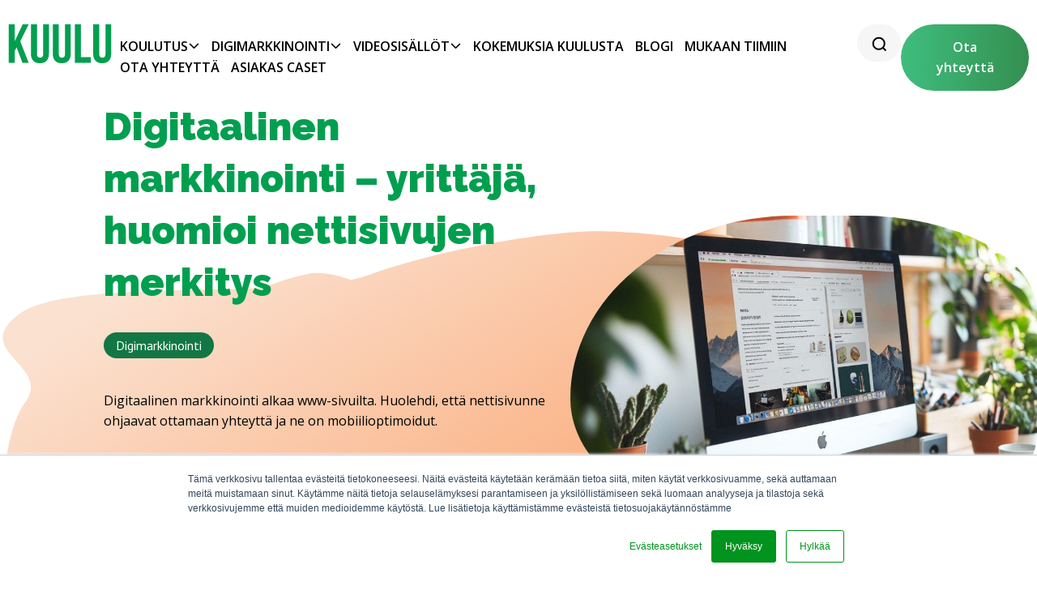

--- FILE ---
content_type: text/html; charset=UTF-8
request_url: https://blog.kuulu.fi/digitaalinen-markkinointi-yrittaja-huomioi-nettisivujen-merkitys
body_size: 9872
content:
<!doctype html><html lang="en"><head><script type="application/javascript" id="hs-cookie-banner-scan" data-hs-allowed="true" src="/_hcms/cookie-banner/auto-blocking.js?portalId=450584&amp;domain=blog.kuulu.fi"></script>
    <meta charset="utf-8">
    <meta name="viewport" content="width=device-width, initial-scale=1">
    
    <title>Digitaalinen markkinointi – yrittäjä, huomioi nettisivujen merkitys</title>
    
    <meta name="description" content="Digitaalinen markkinointi alkaa www-sivuilta. Huolehdi, että nettisivunne ohjaavat ottamaan yhteyttä ja ne on mobiilioptimoidut.">
    <meta name="author" content="SitePoint">
    
    <meta property="og:title" content="Digitaalinen markkinointi – yrittäjä, huomioi nettisivujen merkitys">
    <meta property="og:type" content="website">
    <meta property="og:url" content="/digitaalinen-markkinointi-yrittaja-huomioi-nettisivujen-merkitys">
    <meta property="og:description" content="Digitaalinen markkinointi alkaa www-sivuilta. Huolehdi, että nettisivunne ohjaavat ottamaan yhteyttä ja ne on mobiilioptimoidut.">
    
    
      <meta property="og:image" content="https://blog.kuulu.fi/hubfs/website_files/og_images/digitaalinen-markkinointi-yrittaja-huomioi-nettisivujen-merkitys.jpg">
    
    
    
    <link rel="shortcut icon" href="https://blog.kuulu.fi/hubfs/Kuulu_logo_RGB-4.png">
     <link rel="preload" href="">
    <meta name="viewport" content="width=device-width, initial-scale=1">

    
    <meta property="og:description" content="Digitaalinen markkinointi alkaa www-sivuilta. Huolehdi, että nettisivunne ohjaavat ottamaan yhteyttä ja ne on mobiilioptimoidut.">
    <meta property="og:title" content="Digitaalinen markkinointi – yrittäjä, huomioi nettisivujen merkitys">
    <meta name="twitter:description" content="Digitaalinen markkinointi alkaa www-sivuilta. Huolehdi, että nettisivunne ohjaavat ottamaan yhteyttä ja ne on mobiilioptimoidut.">
    <meta name="twitter:title" content="Digitaalinen markkinointi – yrittäjä, huomioi nettisivujen merkitys">

    

    
    <style>
a.cta_button{-moz-box-sizing:content-box !important;-webkit-box-sizing:content-box !important;box-sizing:content-box !important;vertical-align:middle}.hs-breadcrumb-menu{list-style-type:none;margin:0px 0px 0px 0px;padding:0px 0px 0px 0px}.hs-breadcrumb-menu-item{float:left;padding:10px 0px 10px 10px}.hs-breadcrumb-menu-divider:before{content:'›';padding-left:10px}.hs-featured-image-link{border:0}.hs-featured-image{float:right;margin:0 0 20px 20px;max-width:50%}@media (max-width: 568px){.hs-featured-image{float:none;margin:0;width:100%;max-width:100%}}.hs-screen-reader-text{clip:rect(1px, 1px, 1px, 1px);height:1px;overflow:hidden;position:absolute !important;width:1px}
</style>

<link rel="stylesheet" href="https://blog.kuulu.fi/hubfs/hub_generated/template_assets/1/68326608903/1767875206098/template_styles.min.css">
    <script type="application/ld+json">
{
  "mainEntityOfPage" : {
    "@type" : "WebPage",
    "@id" : "https://blog.kuulu.fi/digitaalinen-markkinointi-yrittaja-huomioi-nettisivujen-merkitys"
  },
  "author" : {
    "name" : "Jonna Muurinen",
    "url" : "https://blog.kuulu.fi/author/jonna-muurinen",
    "@type" : "Person"
  },
  "headline" : "Digitaalinen markkinointi – yrittäjä, huomioi nettisivujen merkitys",
  "datePublished" : "2016-03-13T22:00:00.000Z",
  "dateModified" : "2024-09-09T06:47:28.465Z",
  "publisher" : {
    "name" : "Kuulu Oy",
    "logo" : {
      "url" : "https://cdn2.hubspot.net/hubfs/450584/Kuulu_logo_RGB-4.png",
      "@type" : "ImageObject"
    },
    "@type" : "Organization"
  },
  "@context" : "https://schema.org",
  "@type" : "BlogPosting",
  "image" : [ "https://450584.fs1.hubspotusercontent-na1.net/hubfs/450584/Imported_Blog_Media/digimarkkinointi-ja-nettisivujen-merkitys-3.webp" ]
}
</script>


    
<!--  Added by GoogleAnalytics integration -->
<script>
var _hsp = window._hsp = window._hsp || [];
_hsp.push(['addPrivacyConsentListener', function(consent) { if (consent.allowed || (consent.categories && consent.categories.analytics)) {
  (function(i,s,o,g,r,a,m){i['GoogleAnalyticsObject']=r;i[r]=i[r]||function(){
  (i[r].q=i[r].q||[]).push(arguments)},i[r].l=1*new Date();a=s.createElement(o),
  m=s.getElementsByTagName(o)[0];a.async=1;a.src=g;m.parentNode.insertBefore(a,m)
})(window,document,'script','//www.google-analytics.com/analytics.js','ga');
  ga('create','UA-44695156-1','auto');
  ga('send','pageview');
}}]);
</script>

<!-- /Added by GoogleAnalytics integration -->

<!--  Added by GoogleAnalytics4 integration -->
<script>
var _hsp = window._hsp = window._hsp || [];
window.dataLayer = window.dataLayer || [];
function gtag(){dataLayer.push(arguments);}

var useGoogleConsentModeV2 = true;
var waitForUpdateMillis = 1000;


if (!window._hsGoogleConsentRunOnce) {
  window._hsGoogleConsentRunOnce = true;

  gtag('consent', 'default', {
    'ad_storage': 'denied',
    'analytics_storage': 'denied',
    'ad_user_data': 'denied',
    'ad_personalization': 'denied',
    'wait_for_update': waitForUpdateMillis
  });

  if (useGoogleConsentModeV2) {
    _hsp.push(['useGoogleConsentModeV2'])
  } else {
    _hsp.push(['addPrivacyConsentListener', function(consent){
      var hasAnalyticsConsent = consent && (consent.allowed || (consent.categories && consent.categories.analytics));
      var hasAdsConsent = consent && (consent.allowed || (consent.categories && consent.categories.advertisement));

      gtag('consent', 'update', {
        'ad_storage': hasAdsConsent ? 'granted' : 'denied',
        'analytics_storage': hasAnalyticsConsent ? 'granted' : 'denied',
        'ad_user_data': hasAdsConsent ? 'granted' : 'denied',
        'ad_personalization': hasAdsConsent ? 'granted' : 'denied'
      });
    }]);
  }
}

gtag('js', new Date());
gtag('set', 'developer_id.dZTQ1Zm', true);
gtag('config', 'G-Z9HWP2ETBS');
</script>
<script async src="https://www.googletagmanager.com/gtag/js?id=G-Z9HWP2ETBS"></script>

<!-- /Added by GoogleAnalytics4 integration -->


<!-- Google tag (gtag.js) --> <script async src="https://www.googletagmanager.com/gtag/js?id=AW-987397910"></script> <script> window.dataLayer = window.dataLayer || []; function gtag(){dataLayer.push(arguments);} gtag('js', new Date()); gtag('config', 'AW-987397910'); </script>
<link rel="amphtml" href="https://blog.kuulu.fi/digitaalinen-markkinointi-yrittaja-huomioi-nettisivujen-merkitys?hs_amp=true">

<meta property="og:image" content="https://blog.kuulu.fi/hubfs/Imported_Blog_Media/digimarkkinointi-ja-nettisivujen-merkitys-3.webp">
<meta property="og:image:width" content="1200">
<meta property="og:image:height" content="522">

<meta name="twitter:image" content="https://blog.kuulu.fi/hubfs/Imported_Blog_Media/digimarkkinointi-ja-nettisivujen-merkitys-3.webp">


<meta property="og:url" content="https://blog.kuulu.fi/digitaalinen-markkinointi-yrittaja-huomioi-nettisivujen-merkitys">
<meta name="twitter:card" content="summary_large_image">

<link rel="canonical" href="https://blog.kuulu.fi/digitaalinen-markkinointi-yrittaja-huomioi-nettisivujen-merkitys">

<meta property="og:type" content="article">
<link rel="alternate" type="application/rss+xml" href="https://blog.kuulu.fi/rss.xml">
<meta name="twitter:domain" content="blog.kuulu.fi">
<script src="//platform.linkedin.com/in.js" type="text/javascript">
    lang: en_US
</script>

<meta http-equiv="content-language" content="fi-fi">






  <meta name="generator" content="HubSpot"></head>
  <body>
    
    <div id="nav_wrapper">
  <nav>
    <div id="controller">
      <a href="https://www.kuulu.fi" class="company_logo" role="link" aria-label="Kuulu Company Homepage"></a>
      <button onclick="toggleNav();" aria-label="Toggle mobile navigation" role="button"></button>
    </div>
    <div id="hs_menu_wrapper_module_164983074723215_" class="hs-menu-wrapper active-branch flyouts hs-menu-flow-horizontal" role="navigation" data-sitemap-name="default" data-menu-id="2557865881" aria-label="Navigation Menu">
 <ul role="menu">
  <li class="hs-menu-item hs-menu-depth-1 hs-item-has-children" role="none"><a href="https://www.kuulu.fi/koulutus" aria-haspopup="true" aria-expanded="false" role="menuitem">Koulutus</a>
   <ul role="menu" class="hs-menu-children-wrapper">
    <li class="hs-menu-item hs-menu-depth-2" role="none"><a href="https://palvelut.kuulu.fi/copilotin-kiihdytyskaista" role="menuitem">Copilotin Kiihdytyskaista</a></li>
    <li class="hs-menu-item hs-menu-depth-2" role="none"><a href="https://www.kuulu.fi/tekoalyn-mestarikurssi" role="menuitem">Tekoälyn Mestarikurssi</a></li>
    <li class="hs-menu-item hs-menu-depth-2" role="none"><a href="https://www.kuulu.fi/tekoalyn-perjantaipulssi" role="menuitem">Tekoälyn Perjantaipulssi</a></li>
    <li class="hs-menu-item hs-menu-depth-2" role="none"><a href="https://www.kuulu.fi/tekoalyn-mestarikurssi-jasenille-01-26" role="menuitem">Tekoälyn Mestarikurssi - Jäsenille (01-26)</a></li>
    <li class="hs-menu-item hs-menu-depth-2" role="none"><a href="https://www.kuulu.fi/tekoalyn-mestarikurssi-8-jasenille-10-2025" role="menuitem">Tekoälyn Mestarikurssi - Jäsenille (10-2025)</a></li>
    <li class="hs-menu-item hs-menu-depth-2" role="none"><a href="https://www.kuulu.fi/tekoalyn-mestarikurssi-jasenille-08-2025" role="menuitem">Tekoälyn Mestarikurssi - Jäsenille (08-2025)</a></li>
    <li class="hs-menu-item hs-menu-depth-2" role="none"><a href="https://www.kuulu.fi/copilotin-kiihdytyskaista-jasenille-10-12-25" role="menuitem">Copilotin Kiihdytyskaista - Jäsenille (12-25)</a></li>
   </ul></li>
  <li class="hs-menu-item hs-menu-depth-1 hs-item-has-children" role="none"><a href="https://www.kuulu.fi/digimarkkinointi" aria-haspopup="true" aria-expanded="false" role="menuitem">Digimarkkinointi</a>
   <ul role="menu" class="hs-menu-children-wrapper">
    <li class="hs-menu-item hs-menu-depth-2" role="none"><a href="https://palvelut.kuulu.fi/tarinankerronta" role="menuitem">Brändäys ja tarinankerronta</a></li>
    <li class="hs-menu-item hs-menu-depth-2" role="none"><a href="https://palvelut.kuulu.fi/sisaltopankki" role="menuitem">Sisältöpankki</a></li>
    <li class="hs-menu-item hs-menu-depth-2" role="none"><a href="https://palvelut.kuulu.fi/tekoaly-kuvapankki" role="menuitem">Tekoälykuvapankki</a></li>
    <li class="hs-menu-item hs-menu-depth-2" role="none"><a href="https://palvelut.kuulu.fi/liidien-hankinta" role="menuitem">Liidien hankinta</a></li>
    <li class="hs-menu-item hs-menu-depth-2" role="none"><a href="https://palvelut.kuulu.fi/rekrymarkkinointi" role="menuitem">Rekrymarkkinointi</a></li>
    <li class="hs-menu-item hs-menu-depth-2" role="none"><a href="https://www.kuulu.fi/energia-alan-markkinointi" role="menuitem">Energia-alan markkinointi</a></li>
    <li class="hs-menu-item hs-menu-depth-2" role="none"><a href="https://www.kuulu.fi/someagentti-eli-somekanavien-auditointi" role="menuitem">Someauditointi</a></li>
    <li class="hs-menu-item hs-menu-depth-2" role="none"><a href="https://palvelut.kuulu.fi/hakukoneoptimointi-ja-seo-analyysi" role="menuitem">SEO Analyysi</a></li>
    <li class="hs-menu-item hs-menu-depth-2" role="none"><a href="https://www.kuulu.fi/google-ads-mainonta" role="menuitem">Google Ads</a></li>
    <li class="hs-menu-item hs-menu-depth-2" role="none"><a href="https://palvelut.kuulu.fi/kuulunautti" role="menuitem">Kuulunautti</a></li>
   </ul></li>
  <li class="hs-menu-item hs-menu-depth-1 hs-item-has-children" role="none"><a href="https://www.kuulu.fi/videotuotanto" aria-haspopup="true" aria-expanded="false" role="menuitem">Videosisällöt</a>
   <ul role="menu" class="hs-menu-children-wrapper">
    <li class="hs-menu-item hs-menu-depth-2" role="none"><a href="https://palvelut.kuulu.fi/fi-fi/yritysvideot" role="menuitem">Yritysvideot</a></li>
    <li class="hs-menu-item hs-menu-depth-2" role="none"><a href="https://palvelut.kuulu.fi/animaatiot" role="menuitem">Animaatiot</a></li>
    <li class="hs-menu-item hs-menu-depth-2" role="none"><a href="https://www.kuulu.fi/brandivideo" role="menuitem">Brändivideot</a></li>
    <li class="hs-menu-item hs-menu-depth-2" role="none"><a href="https://palvelut.kuulu.fi/mainosvideot" role="menuitem">Mainosvideot</a></li>
    <li class="hs-menu-item hs-menu-depth-2" role="none"><a href="https://www.kuulu.fi/tv-mainos-tuotanto" role="menuitem">TV-mainosvideot</a></li>
    <li class="hs-menu-item hs-menu-depth-2" role="none"><a href="https://palvelut.kuulu.fi/yhdistys-ja-hankevideot" role="menuitem">Yhdistys- ja hankevideot</a></li>
    <li class="hs-menu-item hs-menu-depth-2" role="none"><a href="https://palvelut.kuulu.fi/gif-animaatiot-markkinointiin" role="menuitem">Gif-animaatiot</a></li>
    <li class="hs-menu-item hs-menu-depth-2" role="none"><a href="https://palvelut.kuulu.fi/matkailuvideot" role="menuitem">Matkailuvideot</a></li>
   </ul></li>
  <li class="hs-menu-item hs-menu-depth-1" role="none"><a href="https://www.kuulu.fi/asiakasreferenssit" role="menuitem">Kokemuksia Kuulusta</a></li>
  <li class="hs-menu-item hs-menu-depth-1" role="none"><a href="https://blog.kuulu.fi" role="menuitem">Blogi</a></li>
  <li class="hs-menu-item hs-menu-depth-1" role="none"><a href="https://mukaantiimiin.kuulu.fi/" role="menuitem">Mukaan tiimiin</a></li>
  <li class="hs-menu-item hs-menu-depth-1" role="none"><a href="https://www.kuulu.fi/yhteystiedot" role="menuitem">Ota yhteyttä</a></li>
  <li class="hs-menu-item hs-menu-depth-1" role="none"><a href="https://www.kuulu.fi/case-studies" role="menuitem">Asiakas caset</a></li>
 </ul>
</div>
    <div id="search_bar">
      <form action="/haku">
        <input type="search" id="search" name="term" value="" class="hs-search-field__input" autocomplete="off" placeholder="Haku...">
      </form>
    </div>
    
    
    
    <a href="https://www.kuulu.fi/yhteystiedot" class="cta_button primary">
      Ota yhteyttä
    </a>
    
  </nav>
</div>
  <div class="mobile_open_close">
    <a href="https://www.kuulu.fi" class="company_logo" role="link" aria-label="Kuulu Company Homepage"></a>
    
    
    
    <a href="https://www.kuulu.fi/yhteystiedot" class="cta_button primary">
      Ota yhteyttä
    </a>
    
    <button class="hamburger" onclick="toggleNav();" role="button" aria-label="Open Close Mobile Navigation"></button>
  </div>
<script>
  let scrollpos = window.scrollY;
  const navigation = document.getElementById("nav_wrapper");
  const navigation_height = navigation.offsetHeight;

  const add_class_on_scroll = () => navigation.classList.add("scrolled_down");
  const remove_class_on_scroll = () => navigation.classList.remove("scrolled_down");

  var toggleNav = () => navigation.classList.toggle("open");

  window.addEventListener("scroll", function () {
    scrollpos = window.scrollY;
    if (scrollpos >= navigation_height) {
      add_class_on_scroll();
    } else {
      remove_class_on_scroll();
    }
  });
</script>
    
    
<header class="main_banner">
  <div class="blog_header">
    <div class="content_area">
      <h1 class="smaller"><span id="hs_cos_wrapper_name" class="hs_cos_wrapper hs_cos_wrapper_meta_field hs_cos_wrapper_type_text" style="" data-hs-cos-general-type="meta_field" data-hs-cos-type="text">Digitaalinen markkinointi – yrittäjä, huomioi nettisivujen merkitys</span></h1>
      <div class="information">
        
        
        <div class="tag_box">
                  
          <a class="tag" href="https://blog.kuulu.fi/topic/digimarkkinointi">Digimarkkinointi</a>
          
        </div>
        
        <p>Digitaalinen markkinointi alkaa www-sivuilta. Huolehdi, että nettisivunne ohjaavat ottamaan yhteyttä ja ne on mobiilioptimoidut.</p>
      </div>
      <div class="author">
        
        <div class="bio_picture" style="background-image:url(https://blog.kuulu.fi/hubfs/website_files/ihmiset/Jonna%20Muurinen.webp)"></div>
        
        <div class="bio_information">
          <h2><a href="https://blog.kuulu.fi/author/jonna-muurinen">Jonna Muurinen</a></h2>
          <p>Kuulun perustaja, toimitusjohtaja ja pääkouluttaja.</p>
          <div class="social_links">
            
            
            <a href="https://www.linkedin.com/in/jonnamuurinen/" class="icon linkedin"></a>
            
            
            
          </div>
        </div>
      </div>
      <div class="button_bar">
        <a href="https://www.kuulu.fi/uutiskirje" class="cta_button primary">Tilaa uutiskirje</a>
        <a href="https://www.kuulu.fi/" class="cta_button secondary">Tutustu Kuulun palveluihin</a>
      </div>
    </div>
    
    <div class="bubble_image" style="background-image:url(https://blog.kuulu.fi/hubfs/Huomioi%20nettisivujen%20t%C3%A4rkeys.jpg);">
    
    </div>
  </div>
</header>

    <main>
  <section class="blog_post">
    <article>
      <div class="main_text">
        <span id="hs_cos_wrapper_post_body" class="hs_cos_wrapper hs_cos_wrapper_meta_field hs_cos_wrapper_type_rich_text" style="" data-hs-cos-general-type="meta_field" data-hs-cos-type="rich_text"><div class="one-column-content">
<p>Koulutan noin 100 digimarkkinoinnin koulutusta vuodessa. Puhun itse poikkeuksetta digimarkkinoinnin suuresta kuvasta aina ennen kuin menen yksittäisten somekanavien ominaisuuksiin. Digitaalinen markkinointi on valtava kokonaisuus. Se on osa markkinointia, joka taas on osa yrityksen liiketoimintastrategiaa. Jollei digimarkkinoinnin suurta kuvaa ymmärrä, on erittäin hankala hahmottaa mitä yksittäisistä somekanavista ollaan tavoittelemassa.</p>
<h2><strong> Mikä on digitaalisen markkinoinnin kokonaiskuva? </strong></h2>
<p>Väitän, että liian suuri joukko yrityksiä ei integroi digimarkkinointiaan liiketoimintastrategiaan. Osalle se on jopa irrallinen osa markkinointistrategiaa. Osa ei välttämättä edes ymmärretä mitä kaikkea se pitää sisällään. Tähän törmään usein: hämmästyneisiin ilmeisiin kun kerron koulutettaville mitkä kaikki asiat kuuluvat digimaailmaan. Tapaan käyttää alla olevaa kuvaa kuvaamaan digimarkkinoinnin kokonaisuutta.</p>
<p><img src="https://blog.kuulu.fi/hs-fs/hubfs/DIGI-MARKKINOINTI(1).webp?width=1920&amp;height=1080&amp;name=DIGI-MARKKINOINTI(1).webp" width="1920" height="1080" loading="lazy" alt="DIGI-MARKKINOINTI(1)" style="height: auto; max-width: 100%; width: 1920px;" srcset="https://blog.kuulu.fi/hs-fs/hubfs/DIGI-MARKKINOINTI(1).webp?width=960&amp;height=540&amp;name=DIGI-MARKKINOINTI(1).webp 960w, https://blog.kuulu.fi/hs-fs/hubfs/DIGI-MARKKINOINTI(1).webp?width=1920&amp;height=1080&amp;name=DIGI-MARKKINOINTI(1).webp 1920w, https://blog.kuulu.fi/hs-fs/hubfs/DIGI-MARKKINOINTI(1).webp?width=2880&amp;height=1620&amp;name=DIGI-MARKKINOINTI(1).webp 2880w, https://blog.kuulu.fi/hs-fs/hubfs/DIGI-MARKKINOINTI(1).webp?width=3840&amp;height=2160&amp;name=DIGI-MARKKINOINTI(1).webp 3840w, https://blog.kuulu.fi/hs-fs/hubfs/DIGI-MARKKINOINTI(1).webp?width=4800&amp;height=2700&amp;name=DIGI-MARKKINOINTI(1).webp 4800w, https://blog.kuulu.fi/hs-fs/hubfs/DIGI-MARKKINOINTI(1).webp?width=5760&amp;height=3240&amp;name=DIGI-MARKKINOINTI(1).webp 5760w" sizes="(max-width: 1920px) 100vw, 1920px"></p>
<p><a href="https://hippotential.com/2012/12/17/changes-in-marketing-you-need-to-know-for-2013/digital-marketing-picture/"> Kuvan lähde </a> <br>Digitaaliseen markkinointiin kuuluu siis sosiaalisen median lisäksi testaaminen, mittaaminen, analytiikka, raportointi, kirjoittaminen, blogaaminen, nettisivut, hakukoneoptimointi, sähköpostimarkkinointi, verkkokauppa, hakusanamarkkinointi ja niin edelleen. Lista on pitkän pitkä, mutta kaiken ytimenä pitäisi olla <strong> hyvät ja toimivat nettisivut </strong> . Kaikki muut keinot ovat käytännössä tapoja ajaa liikennettä nettisivuille.</p>
<p>Tässä toinen kuva, joka kuvaa hyvin suuntaa, joka pitäisi digimarkkinoinnissa muistaa</p>
<p><img alt="www-liikenne" class="alignnone size-medium wp-image-2345" height="455" sizes="(max-width: 600px) 100vw, 600px" src="https://blog.kuulu.fi/hs-fs/hubfs/Imported_Blog_Media/wwwliikenne-600x455-3.webp?width=600&amp;height=455&amp;name=wwwliikenne-600x455-3.webp" width="600" srcset="https://blog.kuulu.fi/hs-fs/hubfs/Imported_Blog_Media/wwwliikenne-600x455-3.webp?width=300&amp;height=228&amp;name=wwwliikenne-600x455-3.webp 300w, https://blog.kuulu.fi/hs-fs/hubfs/Imported_Blog_Media/wwwliikenne-600x455-3.webp?width=600&amp;height=455&amp;name=wwwliikenne-600x455-3.webp 600w, https://blog.kuulu.fi/hs-fs/hubfs/Imported_Blog_Media/wwwliikenne-600x455-3.webp?width=900&amp;height=683&amp;name=wwwliikenne-600x455-3.webp 900w, https://blog.kuulu.fi/hs-fs/hubfs/Imported_Blog_Media/wwwliikenne-600x455-3.webp?width=1200&amp;height=910&amp;name=wwwliikenne-600x455-3.webp 1200w, https://blog.kuulu.fi/hs-fs/hubfs/Imported_Blog_Media/wwwliikenne-600x455-3.webp?width=1500&amp;height=1138&amp;name=wwwliikenne-600x455-3.webp 1500w, https://blog.kuulu.fi/hs-fs/hubfs/Imported_Blog_Media/wwwliikenne-600x455-3.webp?width=1800&amp;height=1365&amp;name=wwwliikenne-600x455-3.webp 1800w"></p>
<h2><strong> Panosta www-sivuihin </strong></h2>
<p>Nettisivujen merkitys on siis erittäin tärkeä. Hyvät nettisivut ovat yrityksen myyjä ympäri vuorokauden. Pienyritysten ja varsinkin yksinyrittäjien on siis ymmärrettävä, että hyvät ja toimivat nettisivut ovat myyjäresurssi, joka parhaimmillaan tuplaa yrityksen henkilökunnan määrän. Nettisivut ovat onnistuneet, jos ne ovat:</p>
<ul>
<li>Edustavan näköiset</li>
<li>Mobiilioptimoidut</li>
<li>Myyvät, eli keräävät jatkuvasti uusia liidejä (potentiaalisten asiakkaiden yhteystietoja) ja tarjouspyyntöjä</li>
<li>Informatiiviset, eli niiltä löytyy helposti yhteystiedot ja tarpeellinen tieto</li>
</ul>
<p>Pienyrittäjät haluavat usein säästää viimeiseen asti, mutta nettisivut ovat se viimeinen asia mistä kannattaa säästää. Niihin nimenomaan kannattaa panostaa, koska ne ovat kuin 24 tuntia vuorokaudessa auki oleva kauppa.</p>
<h2><strong> Nettisivujen ulkonäkö </strong></h2>
<p>Nettisivujen ulkonäkö ei ole tärkein osa nettisivuja, mutta ulkonäkö antaa kuitenkin ensivaikutelman yrityksestä. Yhden naisen tai miehen yrityksen nettisivujen ei tarvitse näyttää vaatimattomilta. Nimenomaan ulkonäkö on se asia, jonka voi saada pienelläkin rahalla. Kun lähdetään etsimään myyntipuolta toimivaksi, joudutaan pohtimaan asioita jo huomattavasti enemmän ja siitä saa sitten maksaa.</p>
<p>Muista kuitenkin, että teet ensivaikutelman vain kerran ja nettisivujen antama ensivaikutelma on siksi tärkeä. Jos suuren yrityksen nettisivut ovat nukkavierut tai vanhahtavat, ne saattavat viestiä jämähtäneisyydestä. Jos saman alan pienemmän yrityksen nettisivut ovat toimivat ja modernit, yritys saattaa viedä voiton ihan vain mielikuvien takia. Ei välttämättä, mutta näitä asioita kannattaa yrityksissä miettiä ja punnita. Kuinka tärkeää juuri teille on, että nettisivut ovat yksi myyjäresurssi? Jos yrityksellä on erillinen myyjäosasto, myyjät ehkä voivat paikata nettisivujen myymättömyyttä, mutta pienelle yritykselle nettisivujen tarjoama myyntiresurssi on tärkeä.</p>
<h2><strong> Www-sivujen mobiilioptimointi </strong></h2>
<p>Tutkimusten mukaan matkaillessa jopa 95% Google-hauista tehdään lähellä palveluntarjoajaa mobiililla. ( <a href="http://www.tem.fi/files/44297/TEMjul_69_2015_web_17112015.pdf" data-lf-fd-inspected-4lzpgej0q4glpbky="true"> LÄHDE </a> ) Pysäyttävä luku. Tämä tarkoittaa siis, että juuri kun asiakas on lähellä kivijalkakauppaa, hän saattaa tehdä haun, joka ohjaakin tämän sitten ihan toisaalle asioimaan. Vain koska teidän yrityksen nettisivut eivät toimi mobiilissa hyvin.</p>
<p>Google ilmoitti pari vuotta sitten rankaisevansa www-sivuja, joita ei ole mobiilioptimoitu. Rankaisu tapahtuu yksinkertaisesti niin, etteivät nettisivut enää nouse Googlen hakutuloksissa hyville sijoituksille. Ja tuttua varmaankin jo on, että <strong> 75% googlaajista ei koskaan käy hakutulosten toisella sivulla </strong> . Ensimmäiseltä sivulta on siis löydyttävä, mikäli mielii päästä ostajan mielessä edes vaihtoehtoiseksi myyjäksi.</p>
<p>Mikäli et tiedä toimivatko nettisivunne mobiilissa hyvin, niin testaa <strong> <a href="https://www.google.com/webmasters/tools/mobile-friendly/"> tällä ilmaisella Googlen työkalulla </a> </strong> . Kopioit oman nettisivuosoitteenne tyhjään tilaan.</p>
<h2><strong> ”Meille riittää Facebook-sivu”… </strong></h2>
<p>Eivätkö sitten someprofiilit riitä pienelle paikalliselle yritykselle? <strong> Pitää ymmärtää miten ja missä ihmiset hakujaan tekevät. </strong> Facebookissa yrityksiin törmätään sattumalta, jos niitä ei tunne ennestään. Mutta jos ihminen vasta kartoittaa mitä ostaisi ja mistä, hän todennäköisesti tekee Google-hakuja. Suomessa Google on täysin ylivoimaisesti eniten käytetty hakukone. Siksi Google on etenkin tarpeen kartoitusvaiheessa ja akuutissa tarpeessa tärkeä paikka löytyä. Mikäli yritys myy yritykselle, on hyvä tietää, että jopa 71% ostajista etsii verkosta ennen ostopäätöksen tekemistä. <strong> Lisäksi yritys on <a href="https://yle.fi/uutiset/3-10019335"> Facebookin rajuista algoritmimuutoksist </a> a täysin riippuvainen, jollei sillä ole omaa nettisivua! </strong> Tällöin voi käydä niin, että yrityksen kaikki sisällöt ovat Facebookissa, mutta kukaan ei enää näe niitä.</p>
<h2><strong> ”Niin niin muttakun meidän sivut kyllä löytyvät” </strong></h2>
<p>Moni yrittäjä luulee sivujensa löytyvän hyvin Googlesta. Tämä harha syntyy siitä, kun haetaan omalla koneella jotakin, niin Google tarjoaa juuri sinulle optimoituja hakutuloksia. Jos olet itse käynyt nettisivuillanne, niin Google tarjoaa sitä todennäköisesti lähes ensimmäiseksi hakutulokseksi, oli sen ”virallinen” sijoitus mikä tahansa. Jos haluat tarkistaa mikä sijoituksenne oikeasti on, hae sivuanne ns. Incognito-haulla Chrome-selaimella tai ns. yksityisellä haulla Firefox-selaimella.</p>
<p>Anonyymi haku tehdään esimerkiksi Chromella klikkaamalla oikeata ylänurkkaa tai Chrome-valikosta "Tiedosto", josta Incognito-haun vaihtoehto löytyy. Kaikilla selaimilla on oma tapansa tämä tehdä, ja kannattaa kyllä kokeilla.</p>
<p><img alt="Chrome Incognito-haku" class="alignnone size-medium wp-image-2346" height="628" sizes="(max-width: 600px) 100vw, 600px" src="https://blog.kuulu.fi/hs-fs/hubfs/Imported_Blog_Media/Chrome-Incognito-haku-573x600-3.webp?width=600&amp;height=628&amp;name=Chrome-Incognito-haku-573x600-3.webp" width="600" style="width: 600px; height: auto; max-width: 100%;" srcset="https://blog.kuulu.fi/hs-fs/hubfs/Imported_Blog_Media/Chrome-Incognito-haku-573x600-3.webp?width=300&amp;height=314&amp;name=Chrome-Incognito-haku-573x600-3.webp 300w, https://blog.kuulu.fi/hs-fs/hubfs/Imported_Blog_Media/Chrome-Incognito-haku-573x600-3.webp?width=600&amp;height=628&amp;name=Chrome-Incognito-haku-573x600-3.webp 600w, https://blog.kuulu.fi/hs-fs/hubfs/Imported_Blog_Media/Chrome-Incognito-haku-573x600-3.webp?width=900&amp;height=942&amp;name=Chrome-Incognito-haku-573x600-3.webp 900w, https://blog.kuulu.fi/hs-fs/hubfs/Imported_Blog_Media/Chrome-Incognito-haku-573x600-3.webp?width=1200&amp;height=1256&amp;name=Chrome-Incognito-haku-573x600-3.webp 1200w, https://blog.kuulu.fi/hs-fs/hubfs/Imported_Blog_Media/Chrome-Incognito-haku-573x600-3.webp?width=1500&amp;height=1570&amp;name=Chrome-Incognito-haku-573x600-3.webp 1500w, https://blog.kuulu.fi/hs-fs/hubfs/Imported_Blog_Media/Chrome-Incognito-haku-573x600-3.webp?width=1800&amp;height=1884&amp;name=Chrome-Incognito-haku-573x600-3.webp 1800w"></p>
<h2><strong> Nettisivuanalytiikka </strong></h2>
<p>Helpoin tapa seurata nettisivujen toimivuutta, on tietenkin seurata saako sitä kautta tarjouspyyntöjä tai uutiskirjetilauksia. Jos tällaisia toimintoja ei nettisivuille ole asennettu, voi nettisivujen toimivuutta seurata myös ilmaisella <a href="https://www.google.com/analytics/"> Google Analytics -työkalulla </a> . Vaihtoehtoja on muitakin.&nbsp;Kannattaa opetella nämä työkalut, sillä niistä saa nettisivujen toimivuuden lisäksi arvokasta kohderyhmätietoa. Mistä päin maailmaa tai Suomea nettisivuliikenne tulee, mistä kanavista liikenne tulee, kuinka tärkeä markkinointikanava teille sosiaalinen media on, mitä teidän nettisivuiltanne luetaan. Nettisivuanalytiikka kannattaa asentaa nettisivuille jo tänään, sillä siitä on iso apu seuraavan nettisivu-uudistuksen yhteydessä!</p>
<h3>Kiinnostaako koulutus, konsultointi tai lisälukeminen?</h3>
<p><!--HubSpot Call-to-Action Code --><span class="hs-cta-wrapper" id="hs-cta-wrapper-adcf391c-ba56-4ed1-94b6-c31a2243275c"><span class="hs-cta-node hs-cta-adcf391c-ba56-4ed1-94b6-c31a2243275c" id="hs-cta-adcf391c-ba56-4ed1-94b6-c31a2243275c"><!--[if lte IE 8]><div id="hs-cta-ie-element"></div><![endif]--><a href="https://hubspot-cta-redirect-eu1-prod.s3.amazonaws.com/cta/redirect/450584/adcf391c-ba56-4ed1-94b6-c31a2243275c" target="_blank" rel="noopener"><img class="hs-cta-img" id="hs-cta-img-adcf391c-ba56-4ed1-94b6-c31a2243275c" style="border-width:0px;" src="https://hubspot-no-cache-eu1-prod.s3.amazonaws.com/cta/default/450584/adcf391c-ba56-4ed1-94b6-c31a2243275c.png" alt="Myyvät verkkosivut koulutus"></a></span><script charset="utf-8" src="/hs/cta/cta/current.js"></script><script type="text/javascript"> hbspt.cta._relativeUrls=true;hbspt.cta.load(450584, 'adcf391c-ba56-4ed1-94b6-c31a2243275c', {"useNewLoader":"true","region":"eu1"}); </script></span><!-- end HubSpot Call-to-Action Code --></p>
<p><!--HubSpot Call-to-Action Code --><span class="hs-cta-wrapper" id="hs-cta-wrapper-aeb10cd9-e801-4b2a-bf51-7ea424b90b89"><span class="hs-cta-node hs-cta-aeb10cd9-e801-4b2a-bf51-7ea424b90b89" id="hs-cta-aeb10cd9-e801-4b2a-bf51-7ea424b90b89"><!--[if lte IE 8]><div id="hs-cta-ie-element"></div><![endif]--><a href="https://hubspot-cta-redirect-eu1-prod.s3.amazonaws.com/cta/redirect/450584/aeb10cd9-e801-4b2a-bf51-7ea424b90b89" target="_blank" rel="noopener"><img class="hs-cta-img" id="hs-cta-img-aeb10cd9-e801-4b2a-bf51-7ea424b90b89" style="border-width:0px;" src="https://hubspot-no-cache-eu1-prod.s3.amazonaws.com/cta/default/450584/aeb10cd9-e801-4b2a-bf51-7ea424b90b89.png" alt="Myyvät verkkosivut. Parhaat keinot myynnin kasvattamiseen."></a></span><script charset="utf-8" src="/hs/cta/cta/current.js"></script><script type="text/javascript"> hbspt.cta._relativeUrls=true;hbspt.cta.load(450584, 'aeb10cd9-e801-4b2a-bf51-7ea424b90b89', {"useNewLoader":"true","region":"eu1"}); </script></span><!-- end HubSpot Call-to-Action Code --><br><!-- end HubSpot Call-to-Action Code --></p>
</div>
<!--more-->
<div class="one-column-content">
<p><br><!-- end HubSpot Call-to-Action Code --></p>
</div></span>
        </div>
    </article>
  </section>
</main>
    <footer>
      <div class="main_content">
  <section class="site_map">
    <a href="https://www.kuulu.fi" class="company_logo" role="link" aria-label="Kuulu Company Homepage"></a>
    <p>Kuulu on digimarkkinointitoimisto, joka tekee asiakkaistaan kuuluisia.</p>
    <div class="tag_box">
    
        
        <a class="tag" href="https://www.kuulu.fi/koulutus">
            Koulutukset
        </a>
      
        
        <a class="tag" href="https://www.kuulu.fi/digimarkkinointi">
            Digimarkkinointi
        </a>
      
        
        <a class="tag" href="https://www.kuulu.fi/videotuotanto_vanha">
            Videotuotanto
        </a>
      
        
        <a class="tag" href="https://www.kuulu.fi/asiakasreferenssit">
            Referenssit
        </a>
      
        
        <a class="tag" href="https://www.kuulu.fi/tietosuojaseloste">
            Tietosuojaseloste
        </a>
      
        
        <a class="tag" href="https://blog.kuulu.fi">
            Kuulun blogi
        </a>
      
        
        <a class="tag" href="">
            Koulutukset
        </a>
      
    </div>
  </section>
  <section class="office_locations">

    
      
    <a href="https://goo.gl/maps/HTa6BJ9XvxMYNjieA" target="_blank" rel="">
    
      <div>
        <h3>Oulu</h3>
        <p>
            Vanhantullinkatu 4 <br>
            90100 Oulu
        </p>
      </div>
    
      </a>
    

    
      
    <a href="https://goo.gl/maps/Vm6ZJLYKfNYwfrka8" target="_blank" rel="">
    
      <div>
        <h3>Helsinki</h3>
        <p>
            Konepajankuja 7 D <br>
            00510 Helsinki
        </p>
      </div>
    
      </a>
    

  </section>
</div>
<section class="social_links">
    
    
    <a href="https://www.linkedin.com/company/kuulu/" target="_blank" rel="nofollow noopener">
	    <img src="https://blog.kuulu.fi/hubfs/website_files/icons/green_mask_linkedin.svg" alt="green_mask_linkedin">
    </a>
    
    
    <a href="https://www.instagram.com/kuulu.fi/" target="_blank" rel="nofollow noopener">
	    <img src="https://blog.kuulu.fi/hubfs/website_files/icons/green_mask_instagram.svg" alt="green_mask_instagram">
    </a>
    
    
    <a href="https://www.facebook.com/Kuulu/" target="_blank" rel="noopener">
	    <img src="https://blog.kuulu.fi/hubfs/website_files/icons/green_mask_facebook.svg" alt="green_mask_facebook">
    </a>
    
    
    <a href="https://twitter.com/kuulufi" target="_blank" rel="nofollow noopener">
	    <img src="https://blog.kuulu.fi/hubfs/website_files/icons/green_mask_twitter.svg" alt="green_mask_twitter">
    </a>
    
    
    <a href="https://fi.pinterest.com/KuuluFi/" target="_blank" rel="nofollow noopener">
	    <img src="https://blog.kuulu.fi/hubfs/website_files/icons/green_mask_pinterest.svg" alt="green_mask_pinterest">
    </a>
    
    
    <a href="https://www.youtube.com/c/KuuluFi" target="_blank" rel="nofollow noopener">
	    <img src="https://blog.kuulu.fi/hubfs/website_files/icons/green_mask_youtube.svg" alt="green_mask_youtube">
    </a>
    
    
    <a href="https://www.tiktok.com/@kuulufi" target="_blank" rel="nofollow noopener">
	    <img src="https://blog.kuulu.fi/hubfs/website_files/icons/green_mask_tiktok.svg" alt="green_mask_tiktok">
    </a>
    
</section>
      
<!-- HubSpot performance collection script -->
<script defer src="/hs/hsstatic/content-cwv-embed/static-1.1293/embed.js"></script>
<script>
var hsVars = hsVars || {}; hsVars['language'] = 'fi-fi';
</script>

<script src="/hs/hsstatic/cos-i18n/static-1.53/bundles/project.js"></script>
<script src="/hs/hsstatic/keyboard-accessible-menu-flyouts/static-1.17/bundles/project.js"></script>

<!-- Start of HubSpot Analytics Code -->
<script type="text/javascript">
var _hsq = _hsq || [];
_hsq.push(["setContentType", "blog-post"]);
_hsq.push(["setCanonicalUrl", "https:\/\/blog.kuulu.fi\/digitaalinen-markkinointi-yrittaja-huomioi-nettisivujen-merkitys"]);
_hsq.push(["setPageId", "81083304995"]);
_hsq.push(["setContentMetadata", {
    "contentPageId": 81083304995,
    "legacyPageId": "81083304995",
    "contentFolderId": null,
    "contentGroupId": 1934590522,
    "abTestId": null,
    "languageVariantId": 81083304995,
    "languageCode": "fi-fi",
    
    
}]);
</script>

<script type="text/javascript" id="hs-script-loader" async defer src="/hs/scriptloader/450584.js"></script>
<!-- End of HubSpot Analytics Code -->


<script type="text/javascript">
var hsVars = {
    render_id: "b26ed30a-9ca4-4fe1-8e1f-dd5ce77a37f2",
    ticks: 1767885544487,
    page_id: 81083304995,
    
    content_group_id: 1934590522,
    portal_id: 450584,
    app_hs_base_url: "https://app-eu1.hubspot.com",
    cp_hs_base_url: "https://cp-eu1.hubspot.com",
    language: "fi-fi",
    analytics_page_type: "blog-post",
    scp_content_type: "",
    
    analytics_page_id: "81083304995",
    category_id: 3,
    folder_id: 0,
    is_hubspot_user: false
}
</script>


<script defer src="/hs/hsstatic/HubspotToolsMenu/static-1.432/js/index.js"></script>

<script> (function(){ window.ldfdr = window.ldfdr || {}; (function(d, s, ss, fs){ fs = d.getElementsByTagName(s)[0]; function ce(src){ var cs = d.createElement(s); cs.src = src; setTimeout(function(){fs.parentNode.insertBefore(cs,fs)}, 1); } ce(ss); })(document, 'script', 'https://lftracker.leadfeeder.com/lftracker_v1_4lZPGEj0Q4gLpBkY.js'); })(); </script>

<!-- Facebook Pixel Code -->
<script>
!function(f,b,e,v,n,t,s){if(f.fbq)return;n=f.fbq=function(){n.callMethod?
n.callMethod.apply(n,arguments):n.queue.push(arguments)};if(!f._fbq)f._fbq=n;
n.push=n;n.loaded=!0;n.version='2.0';n.queue=[];t=b.createElement(e);t.async=!0;
t.src=v;s=b.getElementsByTagName(e)[0];s.parentNode.insertBefore(t,s)}(window,
document,'script','//connect.facebook.net/en_US/fbevents.js');
fbq('init', '219070521629092');
fbq('track', "PageView");</script>
<noscript><img height="1" width="1" style="display:none" src="https://www.facebook.com/tr?id=219070521629092&amp;ev=PageView&amp;noscript=1"></noscript>

<div id="fb-root"></div>
  <script>(function(d, s, id) {
  var js, fjs = d.getElementsByTagName(s)[0];
  if (d.getElementById(id)) return;
  js = d.createElement(s); js.id = id;
  js.src = "//connect.facebook.net/fi_FI/sdk.js#xfbml=1&version=v3.0";
  fjs.parentNode.insertBefore(js, fjs);
 }(document, 'script', 'facebook-jssdk'));</script> <script>!function(d,s,id){var js,fjs=d.getElementsByTagName(s)[0];if(!d.getElementById(id)){js=d.createElement(s);js.id=id;js.src="https://platform.twitter.com/widgets.js";fjs.parentNode.insertBefore(js,fjs);}}(document,"script","twitter-wjs");</script>
 


    </footer>
  
</body></html>

--- FILE ---
content_type: image/svg+xml
request_url: https://450584.fs1.hubspotusercontent-eu1.net/hubfs/450584/website_files/icons/search.svg
body_size: -279
content:
<svg width="20" height="20" viewBox="0 0 20 20" fill="none" xmlns="http://www.w3.org/2000/svg">
<path d="M17.5003 17.5001L13.762 13.7551L17.5003 17.5001ZM15.8337 8.75008C15.8337 10.6287 15.0874 12.4304 13.759 13.7588C12.4306 15.0871 10.6289 15.8334 8.75033 15.8334C6.87171 15.8334 5.07004 15.0871 3.74165 13.7588C2.41327 12.4304 1.66699 10.6287 1.66699 8.75008C1.66699 6.87146 2.41327 5.06979 3.74165 3.74141C5.07004 2.41303 6.87171 1.66675 8.75033 1.66675C10.6289 1.66675 12.4306 2.41303 13.759 3.74141C15.0874 5.06979 15.8337 6.87146 15.8337 8.75008V8.75008Z" stroke="black" stroke-width="2" stroke-linecap="round"/>
</svg>


--- FILE ---
content_type: image/svg+xml
request_url: https://450584.fs1.hubspotusercontent-eu1.net/hubfs/450584/website_files/backgrounds/ani_blog.svg
body_size: 4444
content:
<?xml version="1.0" encoding="UTF-8" standalone="no"?>
<!-- Created with enve https://maurycyliebner.github.io -->

<svg xmlns="http://www.w3.org/2000/svg" viewBox="0 0 2170 870" xmlns:xlink="http://www.w3.org/1999/xlink">
 <rect height="870" fill="#ffffff" width="2170"/>
 <g transform="translate(1084.06 0)">
  <g transform="translate(0 431.643)">
   <g transform="translate(0 0)">
    <g transform="translate(0 0)">
     <g transform="rotate(0)">
      <g transform="scale(1 1)">
       <g transform="scale(1 1)">
        <g transform="skewX(0) skewY(0)">
         <g transform="translate(-1084.06 0)" opacity="1">
          <g transform="translate(0 -431.643)">
           <g>
            <g transform="translate(1084.06 0)">
             <g transform="translate(0 383.88)">
              <g transform="translate(0 0)">
               <g transform="translate(0 13.6621)">
                <g transform="rotate(0)">
                 <g transform="scale(1 1)">
                  <g transform="scale(1 1)">
                   <g transform="skewX(0) skewY(0)">
                    <g transform="translate(-1084.06 0)" opacity="1">
                     <g transform="translate(0 -383.88)">
                      <path stroke="none" fill="url(#0x000055c7edc8d600)" stroke-width="0">
                       <animate attributeName="d" values="M1137.76 245.022C1364.47 181.098 1309.2 46.605 1560.88 13.1443C1763.01 -13.7288 1899.88 39.5771 1975.19 100.995C2048.27 160.593 2060.79 277.068 2040.9 350.922C2023.93 413.937 2034.08 538.979 1972.72 602.571C1906.94 670.734 1880.82 635.175 1713.58 676.652C1542.52 719.076 1365.54 729.098 1193.79 722.216C1068.97 717.214 1001.08 667.518 868.989 673.047C640.116 682.626 476.435 827.757 277.669 804.174C105.113 783.701 100.586 505.573 153.841 428.941C207.931 351.108 163.024 283.217 321.262 219.605C425.254 177.8 503.119 97.7397 633.614 72.6803C748.969 50.5283 1027.71 276.226 1134.34 246.161C1134.34 246.161 1137.76 245.022 1137.76 245.022Z;M1137.76 245.022C1364.47 181.098 1309.2 46.605 1560.88 13.1443C1763.01 -13.7288 1899.88 39.5771 1975.19 100.995C2048.27 160.593 2060.79 277.068 2040.9 350.922C2023.93 413.937 2034.08 538.979 1972.72 602.571C1906.94 670.734 1880.82 635.175 1713.58 676.652C1542.52 719.076 1365.54 729.098 1193.79 722.216C1068.97 717.214 1001.08 667.518 868.989 673.047C640.116 682.626 476.435 827.757 277.669 804.174C105.113 783.701 100.586 505.573 153.841 428.941C207.931 351.108 163.024 283.217 321.262 219.605C425.254 177.8 503.119 97.7397 633.614 72.6803C748.969 50.5283 1027.71 276.226 1134.34 246.161C1134.34 246.161 1137.76 245.022 1137.76 245.022Z;M1137.76 245.022C1364.47 181.098 1442.41 69.3752 1694.09 35.9145C1896.22 9.04137 1976.16 46.4082 2051.47 107.826C2124.55 167.425 2060.79 277.068 2040.9 350.922C2023.93 413.937 2093.29 526.456 2031.92 590.048C1966.14 658.211 1940.03 734.225 1772.79 775.702C1601.73 818.126 1365.54 729.098 1193.79 722.216C1068.97 717.214 1001.08 667.518 868.989 673.047C640.116 682.626 386.492 787.908 187.726 764.326C15.1708 743.853 -32.6197 649.025 20.6355 572.393C74.7253 494.56 217.672 332.173 375.911 268.561C479.903 226.756 649.987 153.527 780.482 128.467C895.837 106.315 1027.71 276.226 1134.34 246.161C1134.34 246.161 1137.76 245.022 1137.76 245.022Z;M1137.76 245.022C1364.47 181.098 1129.62 60.5147 1381.3 27.0539C1583.43 0.180844 1857.19 61.393 1932.5 122.811C2005.58 182.409 2004.22 290.458 2038.37 358.898C2081.74 445.821 2047.99 563.987 1993.45 634.41C1935.45 709.304 1868.43 753.719 1701.19 795.195C1530.13 837.619 1271.04 784.886 1099.29 778.003C974.471 773.001 867.872 744.938 735.784 750.466C506.911 760.045 386.492 787.908 187.726 764.326C15.1708 743.853 16.57 646.209 37.7132 555.316C65.6172 435.358 269.422 399.735 427.66 336.122C531.652 294.317 656.455 238.339 786.95 213.279C902.305 191.127 993.436 212.889 1100.07 182.824C1100.07 182.824 1137.76 245.022 1137.76 245.022Z;M1137.76 245.022C1364.47 181.098 1308.25 49.4003 1559.93 15.9404C1762.06 -10.9327 1976.28 43.8602 2051.59 105.278C2124.67 164.877 1954.59 242.605 1963.47 313.649C1972.63 387.018 1933.19 549.72 1874.77 616.258C1812.35 687.336 1723.17 769.972 1555.93 811.448C1384.87 853.872 1324.62 753.257 1152.87 746.375C1028.05 741.373 943.393 701.045 811.305 706.573C582.432 716.152 386.492 787.908 187.726 764.326C15.1708 743.853 -11.3182 647.806 28.031 564.998C70.7811 468.923 286.557 422.106 444.795 358.493C548.787 316.688 658.597 266.421 789.092 241.362C904.447 219.21 1014.81 248.153 1121.44 218.088C1121.44 218.088 1137.76 245.022 1137.76 245.022Z;M1137.76 245.022C1364.47 181.098 1444.69 40.9109 1696.37 7.45172C1898.5 -19.4214 2067.24 30.4684 2142.55 91.8867C2215.63 151.485 2110.89 255.436 2091 329.29C2074.03 392.305 2086.46 452.453 2025.09 516.044C1959.31 584.207 1893.35 665.913 1726.11 707.391C1555.05 749.815 1365.54 729.098 1193.79 722.216C1068.97 717.214 1001.08 667.518 868.989 673.047C640.116 682.626 386.492 787.908 187.726 764.326C15.1708 743.853 -32.6197 649.025 20.6355 572.393C74.7253 494.56 299.645 439.193 457.883 375.58C561.875 333.775 660.233 287.871 790.728 262.811C906.083 240.659 1031.13 275.087 1137.76 245.022C1137.76 245.022 1137.76 245.022 1137.76 245.022Z" dur="240s" calcMode="spline" keySplines="0 0 1 1;0 0 1 1;0 0 1 1;0 0 1 1;0 0 1 1" repeatCount="indefinite" keyTimes="0;0;0.173611;0.695313;0.868056;1"/>
                      </path>
                     </g>
                    </g>
                   </g>
                  </g>
                 </g>
                </g>
               </g>
              </g>
             </g>
            </g>
            <g transform="translate(843.595 0)">
             <g transform="translate(0 631.95)">
              <g transform="translate(0 0)">
               <g transform="translate(0 13.6621)">
                <g transform="rotate(0)">
                 <g transform="scale(1 1)">
                  <g transform="scale(1 1)">
                   <g transform="skewX(0) skewY(0)">
                    <g transform="translate(-843.595 0)" opacity="1">
                     <g transform="translate(0 -631.95)">
                      <path stroke="none" fill="url(#0x000055c7f8be2160)" stroke-width="0">
                       <animate attributeName="d" values="M1641.26 573.37C1610.44 613.733 1573.66 780.064 1480.38 812.323C1384.62 845.44 1224.1 776.903 1095.51 795.66C997.901 809.898 810.595 658.522 713.484 673.157C578.447 693.508 503.408 848.057 363.093 843.502C219.113 838.828 89.7664 829.139 31.4377 790.194C-26.0009 751.845 6.19111 702.405 59.3775 659.315C104.421 622.823 268.637 605.793 304.83 568.701C356.891 515.345 156.985 446.64 302.334 410.318C441.675 375.498 598.637 444.814 759.905 454.981C858.783 461.214 958.148 456.999 1062.21 454.88C1261.12 450.83 1520.48 128.605 1650.92 169.291C1769.46 206.265 1682.1 517.25 1640.12 572.232C1640.12 572.232 1641.26 573.37 1641.26 573.37Z;M1641.26 573.37C1610.44 613.733 1573.66 780.064 1480.38 812.323C1384.62 845.44 1224.1 776.903 1095.51 795.66C997.901 809.898 810.595 658.522 713.484 673.157C578.447 693.508 503.408 848.057 363.093 843.502C219.113 838.828 89.7664 829.139 31.4377 790.194C-26.0009 751.845 6.19111 702.405 59.3775 659.315C104.421 622.823 268.637 605.793 304.83 568.701C356.891 515.345 156.985 446.64 302.334 410.318C441.675 375.498 598.637 444.814 759.905 454.981C858.783 461.214 958.148 456.999 1062.21 454.88C1261.12 450.83 1520.48 128.605 1650.92 169.291C1769.46 206.265 1682.1 517.25 1640.12 572.232C1640.12 572.232 1641.26 573.37 1641.26 573.37Z;M1641.26 573.37C1610.44 613.733 1573.66 780.064 1480.38 812.323C1384.62 845.44 1224.1 776.903 1095.51 795.66C997.901 809.898 807.18 742.772 710.069 757.407C575.032 777.758 503.408 848.057 363.093 843.502C219.113 838.828 89.7664 829.139 31.4377 790.194C-26.0009 751.845 6.19111 702.405 59.3775 659.315C104.421 622.823 268.637 605.793 304.83 568.701C356.891 515.345 156.985 446.64 302.334 410.318C441.675 375.498 598.637 444.814 759.905 454.981C858.783 461.214 958.148 456.999 1062.21 454.88C1261.12 450.83 1520.48 128.605 1650.92 169.291C1769.46 206.265 1682.1 517.25 1640.12 572.232C1640.12 572.232 1641.26 573.37 1641.26 573.37Z;M1826.84 558.57C1796.02 598.933 1586.18 668.49 1492.9 700.749C1397.14 733.866 1370.97 739.332 1242.38 758.089C1144.77 772.327 754.808 716.586 657.697 731.221C522.66 751.572 503.408 848.057 363.093 843.502C219.113 838.828 89.7664 829.139 31.4377 790.194C-26.0009 751.845 6.19111 702.405 59.3775 659.315C104.421 622.823 268.637 605.793 304.83 568.701C356.891 515.345 156.985 446.64 302.334 410.318C441.675 375.498 598.637 444.814 759.905 454.981C858.783 461.214 919.439 244.097 1023.5 241.979C1222.41 237.929 1622.94 77.3723 1753.38 118.058C1871.92 155.032 1871.09 503.588 1829.11 558.57C1829.11 558.57 1826.84 558.57 1826.84 558.57Z;M1826.84 558.57C1796.02 598.933 1734.19 666.213 1640.91 698.472C1545.15 731.589 1397.15 656.221 1268.56 674.978C1170.95 689.216 860.69 760.988 763.579 775.623C628.542 795.974 503.408 848.057 363.093 843.502C219.113 838.828 89.7664 829.139 31.4377 790.194C-26.0009 751.845 6.19111 702.405 59.3775 659.315C104.421 622.823 268.637 605.793 304.83 568.701C356.891 515.345 156.985 446.64 302.334 410.318C441.675 375.498 598.637 444.814 759.905 454.981C858.783 461.214 919.439 244.097 1023.5 241.979C1222.41 237.929 1622.94 77.3723 1753.38 118.058C1871.92 155.032 1871.09 503.588 1829.11 558.57C1829.11 558.57 1826.84 558.57 1826.84 558.57Z;M1814.31 465.212C1783.49 505.575 1759.23 690.122 1573.74 748.566C1477.09 779.015 1317.46 742.748 1268.56 674.978C1210.85 594.983 860.69 760.988 763.579 775.623C628.542 795.974 503.408 848.057 363.093 843.502C219.113 838.828 89.7664 829.139 31.4377 790.194C-26.0009 751.845 6.19111 702.405 59.3775 659.315C104.421 622.823 268.637 605.793 304.83 568.701C356.891 515.345 156.985 446.64 302.334 410.318C441.675 375.498 598.637 444.814 759.905 454.981C858.783 461.214 919.439 244.097 1023.5 241.979C1222.41 237.929 1547.08 73.5238 1682.8 57.717C1815 42.3198 1856.29 407.953 1814.31 462.935C1814.31 462.935 1814.31 465.212 1814.31 465.212Z;M1814.31 465.212C1783.49 505.575 1759.23 690.122 1573.74 748.566C1477.09 779.015 1317.46 742.748 1268.56 674.978C1210.85 594.983 860.69 760.988 763.579 775.623C628.542 795.974 503.408 848.057 363.093 843.502C219.113 838.828 89.7664 829.139 31.4377 790.194C-26.0009 751.845 6.19111 702.405 59.3775 659.315C104.421 622.823 268.637 605.793 304.83 568.701C356.891 515.345 156.985 446.64 302.334 410.318C441.675 375.498 598.637 444.814 759.905 454.981C858.783 461.214 919.439 244.097 1023.5 241.979C1222.41 237.929 1547.08 73.5238 1682.8 57.717C1815 42.3198 1856.29 407.953 1814.31 462.935C1814.31 462.935 1814.31 465.212 1814.31 465.212Z" dur="240s" calcMode="spline" keySplines="0 0 1 1;0 0 1 1;0 0 1 1;0 0 1 1;0 0 1 1;0 0 1 1" repeatCount="indefinite" keyTimes="0;0;0.173611;0.34809;0.695313;0.868056;1"/>
                      </path>
                     </g>
                    </g>
                   </g>
                  </g>
                 </g>
                </g>
               </g>
              </g>
             </g>
            </g>
            <g transform="translate(849.615 0)">
             <g transform="translate(0 420.278)">
              <g transform="translate(0 0)">
               <g>
                <animateTransform attributeName="transform" type="translate" values="0 0;0 0;0 21.6242" dur="240s" calcMode="spline" keySplines="0 0 1 1;0 0 0.984977 0.984977" repeatCount="indefinite" keyTimes="0;0;1"/>
                <g transform="rotate(0)">
                 <g transform="scale(1 1)">
                  <g transform="scale(1 1)">
                   <g transform="skewX(0) skewY(0)">
                    <g transform="translate(-849.615 0)" opacity="1">
                     <g transform="translate(0 -420.278)">
                      <path stroke="none" fill="url(#0x000055c7edb494a0)" stroke-width="0">
                       <animate attributeName="d" values="M787.323 93.1259C926.792 42.6316 1129.55 3.10712 1242.48 0.511429C1351.66 -1.9979 1571.81 24.0905 1597.98 72.0114C1618.54 109.657 1278.47 202.737 1324.08 228.452C1401.14 271.897 1698.98 185.904 1698.6 262.712C1698.28 325.257 1444.01 402.991 1322.83 478.383C1213.99 546.089 1152.44 648.154 1022.81 683.126C875.971 722.736 879.358 608.403 738.066 636.133C581.007 666.956 411.887 808.227 258.783 833.068C114.623 856.457 8.31554 820.303 4.35431 755.177C0.357638 689.466 -12.3643 442.251 52.1988 359.518C112.498 282.247 -69.0082 263.199 35.6819 184.344C141.215 104.854 639.966 146.478 787.323 93.126C787.323 93.126 787.323 93.1259 787.323 93.1259Z;M787.323 93.1259C926.792 42.6316 1129.55 3.10712 1242.48 0.511429C1351.66 -1.9979 1571.81 24.0905 1597.98 72.0114C1618.54 109.657 1278.47 202.737 1324.08 228.452C1401.14 271.897 1698.98 185.904 1698.6 262.712C1698.28 325.257 1444.01 402.991 1322.83 478.383C1213.99 546.089 1152.44 648.154 1022.81 683.126C875.971 722.736 879.358 608.403 738.066 636.133C581.007 666.956 411.887 808.227 258.783 833.068C114.623 856.457 8.31554 820.303 4.35431 755.177C0.357638 689.466 -12.3643 442.251 52.1988 359.518C112.498 282.247 -69.0082 263.199 35.6819 184.344C141.215 104.854 639.966 146.478 787.323 93.126C787.323 93.126 787.323 93.1259 787.323 93.1259Z;M574.422 105.65C713.89 55.1552 940.555 42.9548 1081.95 21.0046C1189.86 4.25142 1449.62 26.4915 1495.51 56.0723C1562.75 99.4109 1405.98 174.275 1451.59 199.99C1528.65 243.435 1713.78 234.71 1688.35 366.166C1618.58 508.407 1431.49 466.755 1310.3 542.14C1201.46 609.846 1109.18 708.499 979.544 743.467C832.708 783.077 674.427 639.145 533.135 666.873C376.076 697.696 426.688 795.705 274.723 785.251C129.022 775.228 44.7478 665.466 40.7866 600.339C36.79 534.629 20.4846 463.74 53.3373 364.072C86.3128 264.03 -23.468 158.455 81.2223 79.6006C186.756 0.110606 428.203 159.001 575.561 105.65C575.561 105.65 574.422 105.65 574.422 105.65Z;M560.161 199.779C699.629 149.285 820.974 23.6457 956.443 6.43211C1064.63 -7.31434 1475.41 25.9847 1517.14 59.4369C1574.53 101.574 1379.06 180.283 1424.67 205.998C1501.73 249.443 1710.65 225.609 1690.51 345.53C1635.4 470.948 1434.13 453.295 1312.95 528.682C1204.11 596.388 1072.77 608.096 943.136 643.065C796.3 682.675 614.082 640.625 472.789 668.354C315.73 699.177 347.282 781.377 195.078 778.267C49.7024 775.297 98.5369 624.148 94.5757 559.021C90.579 493.311 13.5505 459.204 53.097 363.11C91.8403 267.876 -33.0811 180.566 71.6092 101.711C177.143 22.2208 408.009 255.408 555.367 202.056C555.367 202.056 560.161 199.779 560.161 199.779Z;M681.121 142.988C820.589 92.4941 952.222 74.7171 1075.73 65.8975C1184.45 58.1346 1526.74 24.9761 1560.19 66.1326C1597.96 105.878 1325.5 192.24 1371.11 217.955C1448.17 261.4 1704.44 207.498 1694.82 304.462C1668.88 396.402 1439.39 426.509 1318.21 501.899C1209.37 569.605 1115.19 629.426 985.56 664.397C838.724 704.007 755.337 623.468 614.044 651.197C456.985 682.02 381.683 795.674 229 807.448C84.2717 818.514 50.4957 728.597 46.5345 663.47C42.5378 597.76 66.3089 449.347 118.652 360.059C168.874 274.389 45.7001 158.532 150.39 79.6776C255.924 0.187608 531.521 197.404 678.879 144.053C678.879 144.053 681.121 142.988 681.121 142.988Z;M741.298 114.735C880.766 64.2406 1052.7 34.1408 1170.22 28.8479C1279.19 24.0618 1552.28 24.4743 1581.6 69.4637C1609.62 108.02 1298.85 198.188 1344.46 223.903C1421.52 267.348 1701.34 198.488 1696.96 284.031C1685.54 359.315 1442.01 413.183 1320.83 488.574C1211.99 556.28 1094.17 537.575 964.54 572.544C817.704 612.154 756.162 736.753 614.87 764.482C457.811 795.305 345.296 736.818 192.366 755.932C47.9599 773.98 88.0747 620.031 84.1135 554.904C80.1168 489.194 21.7304 445.326 80.9978 359.752C136.93 278.841 -19.2969 217.839 85.3933 138.984C190.927 59.4943 592.969 168.548 740.327 115.196C740.327 115.196 741.298 114.735 741.298 114.735Z;M787.203 93.1827C926.671 42.6884 1129.35 3.18869 1242.29 0.585902C1351.47 -1.92941 1571.76 24.0915 1597.93 72.0047C1618.51 109.653 1278.52 202.725 1324.13 228.44C1401.19 271.885 1698.98 191.615 1698.59 268.446C1698.24 331.025 1444 403.018 1322.82 478.41C1213.98 546.116 1152.28 647.863 1022.65 682.836C875.818 722.446 879.035 608.741 737.743 636.471C580.684 667.294 411.712 808.04 258.609 832.866C114.448 856.241 8.52516 819.777 4.56393 754.65C0.567259 688.94 -12.2747 442.259 52.2745 359.518C112.563 282.238 -68.8776 263.079 35.8125 184.224C141.346 104.734 639.842 146.536 787.2 93.184C787.2 93.184 787.203 93.1827 787.203 93.1827Z" dur="240s" calcMode="spline" keySplines="0 0 1 1;0 0 1 1;0 0 1 1;0 0 1 1;0 0 1 1;0 0 0.959549 0.959549" repeatCount="indefinite" keyTimes="0;0;0.173611;0.34809;0.695313;0.868056;1"/>
                      </path>
                     </g>
                    </g>
                   </g>
                  </g>
                 </g>
                </g>
               </g>
              </g>
             </g>
            </g>
           </g>
          </g>
         </g>
        </g>
       </g>
      </g>
     </g>
    </g>
   </g>
  </g>
 </g>
 <defs>
  <linearGradient id="0x000055c7f8c91d40">
   <stop stop-color="#fbe1d0" offset="0"/>
   <stop stop-color="#fa8d49" offset="1"/>
  </linearGradient>
  <linearGradient id="0x000055c7ee54cea0">
   <stop stop-color="#fa8d49" offset="0"/>
   <stop stop-color="#fbe1d0" offset="0.5"/>
   <stop stop-color="#fa8d49" offset="1"/>
  </linearGradient>
  <linearGradient id="0x000055c7ee54c120">
   <stop stop-color="#fbe1d0" offset="0"/>
   <stop stop-color="#fbe1d0" offset="0.5"/>
   <stop stop-color="#ffcdab" offset="1"/>
  </linearGradient>
  <linearGradient id="0x000055c7ee54cb40">
   <stop stop-color="#fbe1d0" offset="0"/>
   <stop stop-color="#fbe1d0" offset="0.5"/>
   <stop stop-color="#ffcdab" offset="1"/>
  </linearGradient>
  <linearGradient y1="-36.5796" y2="1771.8" gradientUnits="userSpaceOnUse" xlink:href="#0x000055c7f8c91d40" x2="2077.53" id="0x000055c7edc8d600" x1="387.474"/>
  <linearGradient y1="177.588" y2="248.573" gradientUnits="userSpaceOnUse" xlink:href="#0x000055c7ee54c120" x2="-3.29887" id="0x000055c7f8be2160" x1="1690.64"/>
  <linearGradient y1="-88.6672" y2="1188.83" gradientUnits="userSpaceOnUse" xlink:href="#0x000055c7f8c91d40" x2="1418.71" id="0x000055c7edb494a0" x1="640.206"/>
 </defs>
</svg>


--- FILE ---
content_type: image/svg+xml
request_url: https://450584.fs1.hubspotusercontent-eu1.net/hubfs/450584/website_files/logos/kuulu-logo_green.svg
body_size: 0
content:
<svg width="80" height="30" viewBox="0 0 80 30" fill="none" xmlns="http://www.w3.org/2000/svg">
<g clip-path="url(#clip0_1041_10367)">
<path d="M11.2247 0L5.13064 12.9059V0H0.475586V29.6202H5.13064V20.5226L6.56966 17.8118L11.0958 29.6202H15.8763L9.40242 13.2021L15.8763 0H11.2247Z" fill="#009F4F"/>
<path d="M22.2699 0V22.8502C22.2699 24.9652 23.2002 25.7282 24.681 25.7282C26.1619 25.7282 27.0922 24.9686 27.0922 22.8502V0H31.4929V22.554C31.4929 27.2927 29.12 30 24.5521 30C19.9807 30 17.6113 27.2927 17.6113 22.554V0H22.2699Z" fill="#009F4F"/>
<path d="M39.1096 0V22.8502C39.1096 24.9652 40.04 25.7282 41.5208 25.7282C43.0016 25.7282 43.9319 24.9686 43.9319 22.8502V0H48.3326V22.554C48.3326 27.2927 45.9633 30 41.3954 30C36.8239 30 34.4546 27.2927 34.4546 22.554V0H39.1096Z" fill="#009F4F"/>
<path d="M51.5103 0H56.1653V25.3902H63.8238V29.6202H51.5103V0Z" fill="#009F4F"/>
<path d="M70.2982 0V22.8502C70.2982 24.9652 71.2285 25.7282 72.7093 25.7282C74.1902 25.7282 75.1205 24.9686 75.1205 22.8502V0H79.5212V22.554C79.5212 27.2927 77.1518 30 72.5804 30C68.009 30 65.6396 27.2927 65.6396 22.554V0H70.2982Z" fill="#009F4F"/>
</g>
<defs>
<clipPath id="clip0_1041_10367">
<rect width="80" height="30" fill="white"/>
</clipPath>
</defs>
</svg>


--- FILE ---
content_type: image/svg+xml
request_url: https://blog.kuulu.fi/hubfs/website_files/icons/green_mask_twitter.svg
body_size: 411
content:
<?xml version="1.0" encoding="UTF-8" standalone="no"?>
<svg
   width="40"
   height="40"
   viewBox="0 0 40 40"
   fill="none"
   version="1.1"
   id="svg57"
   xmlns="http://www.w3.org/2000/svg"
   xmlns:svg="http://www.w3.org/2000/svg">
  <path
     id="rect1394"
     style="fill:#05703a;fill-opacity:0.996078;stroke:none;stroke-width:21.9213"
     d="M 0 0 L 0 40 L 40 40 L 40 0 L 0 0 z M 26.408203 6.4628906 C 26.780547 6.4622864 27.154141 6.4919719 27.525391 6.5527344 C 29.009391 6.7957844 30.371344 7.5217275 31.402344 8.6171875 C 32.932344 8.3145375 34.400188 7.7542044 35.742188 6.9589844 C 35.230187 8.5412744 34.162328 9.8833014 32.736328 10.738281 C 34.090328 10.580901 35.414156 10.218422 36.660156 9.6640625 C 35.743156 11.037062 34.589953 12.235595 33.251953 13.203125 C 33.264953 13.496005 33.269531 13.794991 33.269531 14.087891 C 33.269531 23.118791 26.393266 33.537109 13.822266 33.537109 C 10.106266 33.539109 6.4678438 32.473397 3.3398438 30.466797 C 3.8818438 30.532697 4.4286094 30.565606 4.9746094 30.566406 C 8.0526094 30.571306 11.043844 29.540572 13.464844 27.638672 C 12.038844 27.610072 10.656719 27.136856 9.5117188 26.285156 C 8.3677188 25.433556 7.5180312 24.244619 7.0820312 22.886719 C 8.1050312 23.084819 9.1600156 23.044631 10.166016 22.769531 C 8.6180156 22.457931 7.2255625 21.620438 6.2265625 20.398438 C 5.2265625 19.176437 4.6806406 17.645306 4.6816406 16.066406 L 4.6816406 15.982422 C 5.6316406 16.508222 6.6923438 16.801437 7.7773438 16.835938 C 6.3313437 15.868937 5.3090156 14.387719 4.9160156 12.693359 C 4.5230156 10.998979 4.7891094 9.2174606 5.6621094 7.7128906 C 7.3791094 9.8230406 9.5202656 11.549777 11.947266 12.779297 C 14.374266 14.008767 17.033 14.713309 19.75 14.849609 C 19.411 13.384009 19.563547 11.848256 20.185547 10.478516 C 20.807547 9.1087758 21.863453 7.9809844 23.189453 7.2714844 C 24.184703 6.7393594 25.291172 6.4647033 26.408203 6.4628906 z " />
  <defs
     id="defs55">
    <clipPath
       id="clip0_1290_14401">
      <rect
         width="33.32"
         height="33.32"
         fill="#ffffff"
         transform="translate(0.379883)"
         id="rect34"
         x="0"
         y="0" />
    </clipPath>
    <clipPath
       id="clip1_1290_14401">
      <rect
         width="33.32"
         height="33.32"
         fill="#ffffff"
         transform="translate(109.7)"
         id="rect37"
         x="0"
         y="0" />
    </clipPath>
    <clipPath
       id="clip2_1290_14401">
      <rect
         width="33.32"
         height="33.32"
         fill="#ffffff"
         transform="translate(219.02)"
         id="rect40"
         x="0"
         y="0" />
    </clipPath>
    <clipPath
       id="clip3_1290_14401">
      <rect
         width="33.32"
         height="33.32"
         fill="#ffffff"
         transform="translate(328.34)"
         id="rect43"
         x="0"
         y="0" />
    </clipPath>
    <clipPath
       id="clip4_1290_14401">
      <rect
         width="33.32"
         height="33.32"
         fill="#ffffff"
         transform="translate(437.66)"
         id="rect46"
         x="0"
         y="0" />
    </clipPath>
    <clipPath
       id="clip5_1290_14401">
      <rect
         width="33.32"
         height="33.32"
         fill="#ffffff"
         transform="translate(546.979)"
         id="rect49"
         x="0"
         y="0" />
    </clipPath>
    <clipPath
       id="clip6_1290_14401">
      <rect
         width="33.32"
         height="33.32"
         fill="#ffffff"
         transform="translate(656.3)"
         id="rect52"
         x="0"
         y="0" />
    </clipPath>
  </defs>
</svg>


--- FILE ---
content_type: image/svg+xml
request_url: https://450584.fs1.hubspotusercontent-eu1.net/hubfs/450584/website_files/logos/kuulu-logo_white.svg
body_size: 214
content:
<svg width="140" height="52" viewBox="0 0 140 52" fill="none" xmlns="http://www.w3.org/2000/svg">
<g clip-path="url(#clip0_1235_13488)">
<path d="M19.6435 0L8.97886 22.3703V0H0.83252V51.3417H8.97886V35.5726L11.4972 30.8739L19.4179 51.3417H27.7837L16.4545 22.8836L27.7837 0H19.6435Z" fill="white"/>
<path d="M38.9727 0V39.607C38.9727 43.2729 40.6008 44.5956 43.1923 44.5956C45.7837 44.5956 47.4118 43.279 47.4118 39.607V0H55.113V39.0936C55.113 47.3073 50.9605 52 42.9666 52C34.9667 52 30.8203 47.3073 30.8203 39.0936V0H38.9727Z" fill="white"/>
<path d="M68.4422 0V39.607C68.4422 43.2729 70.0703 44.5956 72.6618 44.5956C75.2532 44.5956 76.8813 43.279 76.8813 39.607V0H84.5825V39.0936C84.5825 47.3073 80.4362 52 72.4422 52C64.4422 52 60.2959 47.3073 60.2959 39.0936V0H68.4422Z" fill="white"/>
<path d="M90.1431 0H98.2894V44.0098H111.692V51.3417H90.1431V0Z" fill="white"/>
<path d="M123.021 0V39.607C123.021 43.2729 124.649 44.5956 127.241 44.5956C129.832 44.5956 131.46 43.279 131.46 39.607V0H139.161V39.0936C139.161 47.3073 135.015 52 127.015 52C119.015 52 114.869 47.3073 114.869 39.0936V0H123.021Z" fill="white"/>
</g>
<defs>
<clipPath id="clip0_1235_13488">
<rect width="140" height="52" fill="white"/>
</clipPath>
</defs>
</svg>


--- FILE ---
content_type: image/svg+xml
request_url: https://blog.kuulu.fi/hubfs/website_files/icons/green_mask_facebook.svg
body_size: -47
content:
<?xml version="1.0" encoding="UTF-8" standalone="no"?>
<svg
   width="40"
   height="40"
   viewBox="0 0 40 40"
   fill="none"
   version="1.1"
   id="svg57"
   xmlns="http://www.w3.org/2000/svg"
   xmlns:svg="http://www.w3.org/2000/svg">
  <path
     id="rect1396"
     style="fill:#05703a;fill-opacity:0.996078;stroke:none;stroke-width:21.9213"
     d="M 0 0 L 0 40 L 40 40 L 40 0 L 0 0 z M 20 3.4414062 C 29.201 3.4414062 36.660156 10.900483 36.660156 20.101562 C 36.660156 28.416863 30.568116 35.308794 22.603516 36.558594 L 22.603516 24.917969 L 26.484375 24.917969 L 27.222656 20.101562 L 22.603516 20.101562 L 22.603516 16.976562 C 22.603516 15.657762 23.248959 14.375 25.318359 14.375 L 27.417969 14.375 L 27.417969 10.273438 C 27.417969 10.273437 25.511653 9.9492188 23.689453 9.9492188 C 19.883953 9.9492187 17.396484 12.256211 17.396484 16.431641 L 17.396484 20.101562 L 13.166016 20.101562 L 13.166016 24.917969 L 17.396484 24.917969 L 17.396484 36.558594 C 9.4319545 35.308794 3.3398438 28.416863 3.3398438 20.101562 C 3.3398438 10.900483 10.79891 3.4414062 20 3.4414062 z " />
  <defs
     id="defs55">
    <clipPath
       id="clip0_1290_14401">
      <rect
         width="33.32"
         height="33.32"
         fill="#ffffff"
         transform="translate(0.379883)"
         id="rect34"
         x="0"
         y="0" />
    </clipPath>
    <clipPath
       id="clip1_1290_14401">
      <rect
         width="33.32"
         height="33.32"
         fill="#ffffff"
         transform="translate(109.7)"
         id="rect37"
         x="0"
         y="0" />
    </clipPath>
    <clipPath
       id="clip2_1290_14401">
      <rect
         width="33.32"
         height="33.32"
         fill="#ffffff"
         transform="translate(219.02)"
         id="rect40"
         x="0"
         y="0" />
    </clipPath>
    <clipPath
       id="clip3_1290_14401">
      <rect
         width="33.32"
         height="33.32"
         fill="#ffffff"
         transform="translate(328.34)"
         id="rect43"
         x="0"
         y="0" />
    </clipPath>
    <clipPath
       id="clip4_1290_14401">
      <rect
         width="33.32"
         height="33.32"
         fill="#ffffff"
         transform="translate(437.66)"
         id="rect46"
         x="0"
         y="0" />
    </clipPath>
    <clipPath
       id="clip5_1290_14401">
      <rect
         width="33.32"
         height="33.32"
         fill="#ffffff"
         transform="translate(546.979)"
         id="rect49"
         x="0"
         y="0" />
    </clipPath>
    <clipPath
       id="clip6_1290_14401">
      <rect
         width="33.32"
         height="33.32"
         fill="#ffffff"
         transform="translate(656.3)"
         id="rect52"
         x="0"
         y="0" />
    </clipPath>
  </defs>
</svg>
